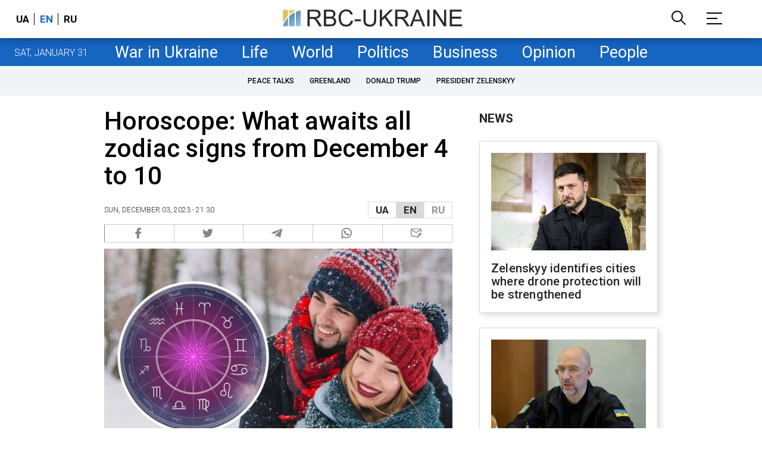

--- FILE ---
content_type: text/html; charset=utf-8
request_url: https://www.google.com/recaptcha/api2/aframe
body_size: 153
content:
<!DOCTYPE HTML><html><head><meta http-equiv="content-type" content="text/html; charset=UTF-8"></head><body><script nonce="U83HEIUkoWYj0hr7uPwDIw">/** Anti-fraud and anti-abuse applications only. See google.com/recaptcha */ try{var clients={'sodar':'https://pagead2.googlesyndication.com/pagead/sodar?'};window.addEventListener("message",function(a){try{if(a.source===window.parent){var b=JSON.parse(a.data);var c=clients[b['id']];if(c){var d=document.createElement('img');d.src=c+b['params']+'&rc='+(localStorage.getItem("rc::a")?sessionStorage.getItem("rc::b"):"");window.document.body.appendChild(d);sessionStorage.setItem("rc::e",parseInt(sessionStorage.getItem("rc::e")||0)+1);localStorage.setItem("rc::h",'1769820934853');}}}catch(b){}});window.parent.postMessage("_grecaptcha_ready", "*");}catch(b){}</script></body></html>

--- FILE ---
content_type: application/javascript; charset=utf-8
request_url: https://fundingchoicesmessages.google.com/f/AGSKWxVZqfWWB1dZwste0SKPOe5pNzpfnuM-2XK60lmhWFHSuwSKAglSy9_BTBn9tVdbiLEW8elmPH9kywRz2lz_rrQP4vYE8BWpoWEzQ4dH0yoxSvj8vMB1ExtOPwwvwi7lNtFS3IDdxBbFcdGhA5fgduuTEpuzBQjw3nYz2g7UPT2ZLsSRFJq8szNnKQ==/_/adoptimised./adsrc300..com/ads_-page-ad?.in/ads.
body_size: -1284
content:
window['7da92194-fdfa-4fa9-9c22-b17c746d370c'] = true;